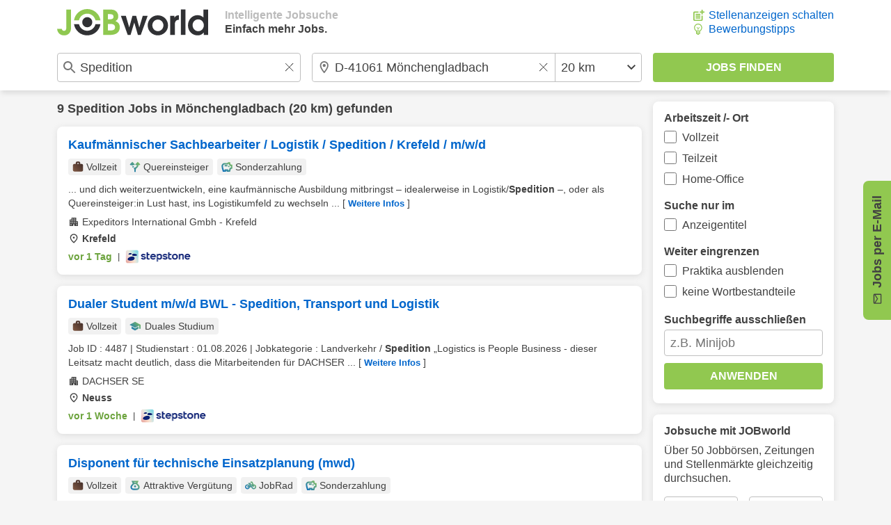

--- FILE ---
content_type: image/svg+xml
request_url: https://www.jobworld.de/bilder/icons/remuneration-green.svg
body_size: 1848
content:
<?xml version="1.0" encoding="UTF-8" standalone="no"?>
<!DOCTYPE svg PUBLIC "-//W3C//DTD SVG 1.1//EN" "http://www.w3.org/Graphics/SVG/1.1/DTD/svg11.dtd">
<svg width="100%" height="100%" viewBox="0 0 24 24" version="1.1" xmlns="http://www.w3.org/2000/svg" xmlns:xlink="http://www.w3.org/1999/xlink" xml:space="preserve" xmlns:serif="http://www.serif.com/" style="fill-rule:evenodd;clip-rule:evenodd;stroke-linejoin:round;stroke-miterlimit:2;">
    <path d="M8.275,21.85C6.555,21.85 5.104,21.259 3.922,20.078C2.741,18.897 2.15,17.447 2.15,15.727C2.15,15.009 2.271,14.311 2.514,13.634C2.757,12.957 3.102,12.346 3.55,11.8L7.025,7.65L4.275,2.15L19.7,2.15L16.95,7.65L20.425,11.8C20.892,12.35 21.246,12.964 21.488,13.641C21.729,14.319 21.85,15.015 21.85,15.731C21.85,17.444 21.255,18.892 20.064,20.075C18.873,21.258 17.426,21.85 15.725,21.85L8.275,21.85ZM12,16.325C11.367,16.325 10.833,16.108 10.4,15.675C9.967,15.242 9.75,14.708 9.75,14.075C9.75,13.442 9.967,12.908 10.4,12.475C10.833,12.042 11.367,11.825 12,11.825C12.633,11.825 13.167,12.042 13.6,12.475C14.033,12.908 14.25,13.442 14.25,14.075C14.25,14.708 14.033,15.242 13.6,15.675C13.167,16.108 12.633,16.325 12,16.325ZM9.875,6.3L14.15,6.3L14.65,5.275L9.35,5.275L9.875,6.3ZM8.275,18.725L15.725,18.725C16.563,18.725 17.273,18.435 17.854,17.855C18.435,17.275 18.725,16.566 18.725,15.729C18.725,15.376 18.667,15.038 18.55,14.713C18.433,14.387 18.258,14.092 18.025,13.825L14.375,9.425L9.625,9.425L5.975,13.8C5.742,14.083 5.567,14.389 5.45,14.718C5.333,15.046 5.275,15.382 5.275,15.725C5.275,16.563 5.565,17.273 6.146,17.854C6.727,18.435 7.437,18.725 8.275,18.725Z" style="fill:url(#_Linear1);fill-rule:nonzero;"/>
    <defs>
        <linearGradient id="_Linear1" x1="0" y1="0" x2="1" y2="0" gradientUnits="userSpaceOnUse" gradientTransform="matrix(24,-24,24,24,0,24)"><stop offset="0" style="stop-color:rgb(0,102,204);stop-opacity:1"/><stop offset="1" style="stop-color:rgb(145,200,80);stop-opacity:1"/></linearGradient>
    </defs>
</svg>
